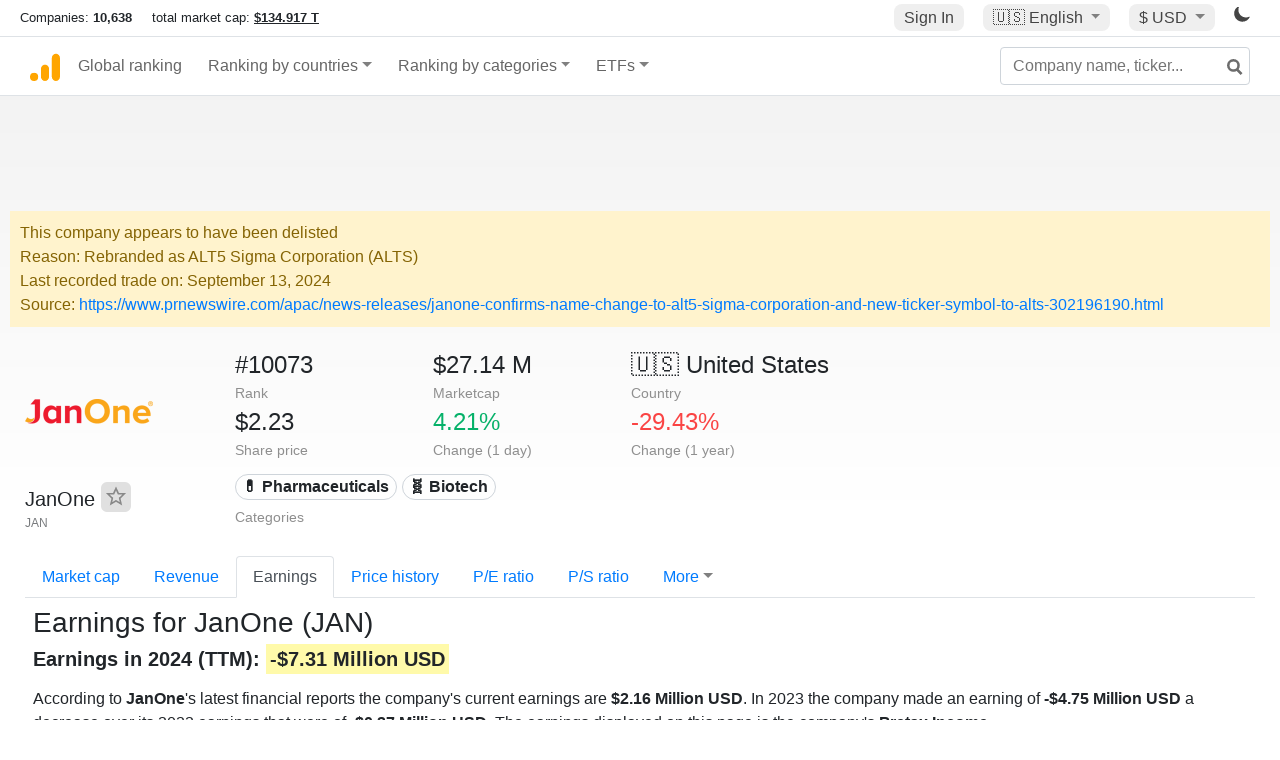

--- FILE ---
content_type: text/html; charset=UTF-8
request_url: https://companiesmarketcap.com/janone/earnings/
body_size: 10593
content:
<!DOCTYPE html>
<html lang="en-US">
<head>
<title>JanOne (JAN) - Earnings</title>
<meta charset="utf-8"/>
<link rel="shortcut icon" href="https://companiesmarketcap.com/favicon.ico" type="image/x-icon">
<link rel="apple-touch-icon" sizes="57x57" href="/img/icons/apple-icon-57x57.png">
<link rel="apple-touch-icon" sizes="60x60" href="/img/icons/apple-icon-60x60.png">
<link rel="apple-touch-icon" sizes="72x72" href="/img/icons/apple-icon-72x72.png">
<link rel="apple-touch-icon" sizes="76x76" href="/img/icons/apple-icon-76x76.png">
<link rel="apple-touch-icon" sizes="114x114" href="/img/icons/apple-icon-114x114.png">
<link rel="apple-touch-icon" sizes="120x120" href="/img/icons/apple-icon-120x120.png">
<link rel="apple-touch-icon" sizes="144x144" href="/img/icons/apple-icon-144x144.png">
<link rel="apple-touch-icon" sizes="152x152" href="/img/icons/apple-icon-152x152.png">
<link rel="apple-touch-icon" sizes="180x180" href="/img/icons/apple-icon-180x180.png">
<link rel="icon" type="image/png" sizes="192x192" href="/img/icons/android-icon-192x192.png">
<link rel="icon" type="image/png" sizes="32x32" href="/img/icons/favicon-32x32.png">
<link rel="icon" type="image/png" sizes="96x96" href="/img/icons/favicon-96x96.png">
<link rel="icon" type="image/png" sizes="16x16" href="/img/icons/favicon-16x16.png">
<link rel="manifest" href="/img/icons/manifest.json">
<link rel="alternate" hreflang="de" href="https://companiesmarketcap.com/de/janone/gewinn/" />
<link rel="alternate" hreflang="fr" href="https://companiesmarketcap.com/fr/janone/benefices/" />
<link rel="alternate" hreflang="en-US" href="https://companiesmarketcap.com/janone/earnings/" />
<link rel="alternate" hreflang="en-IE" href="https://companiesmarketcap.com/eur/janone/earnings/" />
<link rel="alternate" hreflang="en-IN" href="https://companiesmarketcap.com/inr/janone/earnings/" />
<link rel="alternate" hreflang="en-GB" href="https://companiesmarketcap.com/gbp/janone/earnings/" />
<link rel="alternate" hreflang="en-CA" href="https://companiesmarketcap.com/cad/janone/earnings/" />
<link rel="alternate" hreflang="en-AU" href="https://companiesmarketcap.com/aud/janone/earnings/" />
<link rel="alternate" hreflang="en-NZ" href="https://companiesmarketcap.com/nzd/janone/earnings/" />
<link rel="alternate" hreflang="en-HK" href="https://companiesmarketcap.com/hkd/janone/earnings/" />
<link rel="alternate" hreflang="en-SG" href="https://companiesmarketcap.com/sgd/janone/earnings/" />
<link rel="canonical" href="https://companiesmarketcap.com/janone/earnings/" />
<meta property="og:url" content="https://companiesmarketcap.com/janone/earnings/" />
<meta name="robots" content="INDEX,FOLLOW" />
<meta name="msapplication-TileColor" content="#ffffff">
<meta name="msapplication-TileImage" content="/img/icons/ms-icon-144x144.png">
<meta name="theme-color" content="#ffffff">
<meta name="viewport" content="width=device-width, initial-scale=1.0">
<meta http-equiv="content-language" content="en-US">
<meta property="og:title" content="JanOne (JAN) - Earnings"><meta property="og:type" content="website" />
<meta property="og:description" content="Current and historical earnings charts for JanOne. As of December 2025 JanOne's TTM earnings are $2.16 Million USD">
<meta property="og:image" content="https://companiesmarketcap.com/logo.png">
<meta name="description" content="Current and historical earnings charts for JanOne. As of December 2025 JanOne's TTM earnings are $2.16 Million USD">
<link rel="stylesheet" type="text/css" href="/bt-replacement.css?v=9">
<link rel="stylesheet" type="text/css" href="/css/style.css?v=343">
<script>
current_locale = "usd";
current_locale_path = "";

current_marketcap_path = "marketcap";
</script>

<script async src="https://cdn.fuseplatform.net/publift/tags/2/3432/fuse.js"></script></head>
<body class="cmkt" id="cmkt">

<div class="row site-header-row">
    <div class="site-header">
        <span style="display: inline-flex; margin-top: 2px;">
                <span class="max-width-720px-hidden">
                        Companies: <span class="font-weight-bold">10,638</span> &nbsp;&nbsp;&nbsp;
                        total market cap: <span class="font-weight-bold"><a class="total-mcap-link" href="/total-marketcap/">$134.917 T</a></span>
                </span>
        </span>
        <div class="header-actions">
                                        <a class="header-button sign-in-button sign-in" href="#">Sign In</a>
                                

                <div class="dropdown currency-dropdown">
                        <a href="#" class="header-button dropdown-toggle" id="languageDropdown" data-toggle="dropdown" aria-haspopup="true" aria-expanded="false">
                        🇺🇸 <span class="responsive-shown-inline">EN</span><span class="responsive-hidden">English</span>                        </a>
                        <div class="dropdown-menu currency-menu" aria-labelledby="languageDropdown">
                                <a class="dropdown-item" onclick="document.cookie = 'pref_language=DE;  max-age=91536000000; path=/;';" href="/de/janone/gewinn/">🇩🇪 Deutsch</a><a class="dropdown-item" onclick="document.cookie = 'pref_language=FR;  max-age=91536000000; path=/;';" href="/fr/janone/benefices/">🇫🇷 Français</a>                        </div>
                </div>

                <div class="dropdown currency-dropdown">
                        <a href="#" class="header-button dropdown-toggle" id="currencyDropdown" data-toggle="dropdown" aria-haspopup="true" aria-expanded="false">
                        $ USD                        </a>
                        <div class="dropdown-menu currency-menu" aria-labelledby="currencyDropdown">
                                <a class="dropdown-item" onclick="document.cookie = 'pref_currency=EUR;  max-age=91536000000; path=/;';" href="/eur/janone/earnings/"><span class="symbol">€</span><span class="currency-code">EUR</span><span class="currency-flag">🇪🇺</span></a><a class="dropdown-item" onclick="document.cookie = 'pref_currency=INR;  max-age=91536000000; path=/;';" href="/inr/janone/earnings/"><span class="symbol">₹</span><span class="currency-code">INR</span><span class="currency-flag">🇮🇳</span></a><a class="dropdown-item" onclick="document.cookie = 'pref_currency=GBP;  max-age=91536000000; path=/;';" href="/gbp/janone/earnings/"><span class="symbol">£</span><span class="currency-code">GBP</span><span class="currency-flag">🇬🇧</span></a><a class="dropdown-item" onclick="document.cookie = 'pref_currency=CAD;  max-age=91536000000; path=/;';" href="/cad/janone/earnings/"><span class="symbol">$</span><span class="currency-code">CAD</span><span class="currency-flag">🇨🇦</span></a><a class="dropdown-item" onclick="document.cookie = 'pref_currency=AUD;  max-age=91536000000; path=/;';" href="/aud/janone/earnings/"><span class="symbol">$</span><span class="currency-code">AUD</span><span class="currency-flag">🇦🇺</span></a><a class="dropdown-item" onclick="document.cookie = 'pref_currency=NZD;  max-age=91536000000; path=/;';" href="/nzd/janone/earnings/"><span class="symbol">$</span><span class="currency-code">NZD</span><span class="currency-flag">🇳🇿</span></a><a class="dropdown-item" onclick="document.cookie = 'pref_currency=HKD;  max-age=91536000000; path=/;';" href="/hkd/janone/earnings/"><span class="symbol">$</span><span class="currency-code">HKD</span><span class="currency-flag">🇭🇰</span></a><a class="dropdown-item" onclick="document.cookie = 'pref_currency=SGD;  max-age=91536000000; path=/;';" href="/sgd/janone/earnings/"><span class="symbol">$</span><span class="currency-code">SGD</span><span class="currency-flag">🇸🇬</span></a>                        </div>
                </div>
		
                

		<a href="#" class="dark-hidden" id="light-off-btn" title="change to dark mode">
			<svg xmlns="http://www.w3.org/2000/svg" viewBox="0 70 1000 1000" width="16" height="16">
				<path d="M525.3,989.5C241.2,989.5,10,758.3,10,474.1c0-196.8,109.6-373.6,285.9-461.4c7.9-3.9,17.5-2.4,23.7,3.8c6.2,6.2,7.9,15.8,4,23.7c-32.2,65.4-48.5,135.7-48.5,208.9c0,261.4,212.7,474.1,474.1,474.1c74,0,145-16.7,211-49.5c7.9-3.9,17.5-2.4,23.7,3.8c6.3,6.3,7.9,15.8,3.9,23.7C900.5,879,723.3,989.5,525.3,989.5z"></path>
			</svg>
		</a>
		<a href="#" class="dark-shown" id="light-on-btn" title="change to light mode">
			<svg xmlns="http://www.w3.org/2000/svg" viewBox="10 10 220 220" width="16" height="16">
				<path d="M120,189.697c-38.492,0-69.696-31.205-69.696-69.697S81.508,50.303,120,50.303c38.494,0,69.699,31.205,69.699,69.697 S158.494,189.697,120,189.697z M203.975,140L240,120l-36.025-20V140z M36.025,100L0,120l36.025,20V100z M120,240l20-36.025h-40 L120,240z M120,0l-20,36.025h40L120,0z M46.481,165.238l-11.333,39.615l39.616-11.33L46.481,165.238z M165.238,46.477l28.283,28.285 l11.332-39.613L165.238,46.477z M35.148,35.148L46.48,74.762l28.283-28.285L35.148,35.148z M165.238,193.523l39.615,11.33 l-11.332-39.615L165.238,193.523z"/>
			</svg>
		</a>
        </div>
    </div>
</div>
<nav class="navbar nav-bar-companiesmarketcap navbar-expand-lg navbar-light">
  <div class="navbar-collapse-container">
  <button class="navbar-toggler" type="button" data-toggle="collapse" data-target="#navbarSupportedContent" aria-controls="navbarSupportedContent" aria-expanded="false" aria-label="Toggle navigation">
    <span class="navbar-toggler-icon"></span>
  </button>

    <form class="search-form form-inline">
      <input id="search-input" class="form-control search-input" type="search" placeholder="Company name, ticker..." aria-label="Company name, ticker..." autocomplete="off">
      <button onclick="return false;" class="btn-search" type="submit" disabled=""><svg xmlns="http://www.w3.org/2000/svg" viewBox="0 0 14 14" width="18" height="18"><g stroke-width="2" stroke="#6c6c6c" fill="none"><path d="M11.29 11.71l-4-4"></path><circle cx="5" cy="5" r="4"></circle></g></svg></button>
      <div id="typeahead-search-results" class="typeahead-search-results"></div>
    </form>

  <div class="collapse navbar-collapse" id="navbarSupportedContent">

    <a href="/" title="CompaniesMarketCap.com - companies ranked by market capitalization" class="responsive-hidden">
	<div class="companiesmarketcap-logo"></div>
    </a>
    <ul class="navbar-nav">
      <li class="nav-item">
        <a class="nav-link nav-link-companiesmarketcap" href="/">Global ranking</a>
      </li>
      <li class="nav-item dropdown megamenu-li">
       <a class="nav-link nav-link-companiesmarketcap dropdown-toggle" href="#" id="dropdown-countries" data-toggle="dropdown" aria-haspopup="true" aria-expanded="false">Ranking by countries</a>
       <div class="dropdown-menu megamenu" aria-labelledby="dropdown-countries">
        <div class="row">
         <div class="col-sm-6 col-lg-3">
          <h5>America</h5>
          <a class="dropdown-item" href="/usa/largest-companies-in-the-usa-by-market-cap/">🇺🇸 United States</a>
          <a class="dropdown-item" href="/canada/largest-companies-in-canada-by-market-cap/">🇨🇦 Canada</a>
          <a class="dropdown-item" href="/mexico/largest-companies-in-mexico-by-market-cap/">🇲🇽 Mexico</a>
          <a class="dropdown-item" href="/brazil/largest-companies-in-brazil-by-market-cap/">🇧🇷 Brazil</a>
          <a class="dropdown-item" href="/chile/largest-companies-in-chile-by-market-cap/">🇨🇱 Chile</a>
         </div>
         <div class="col-sm-6 col-lg-3 border-left">
          <h5>Europe</h5>
          <a class="dropdown-item" href="/european-union/largest-companies-in-the-eu-by-market-cap/">🇪🇺 European Union</a>
          <a class="dropdown-item" href="/germany/largest-companies-in-germany-by-market-cap/">🇩🇪 Germany</a>
          <a class="dropdown-item" href="/united-kingdom/largest-companies-in-the-uk-by-market-cap/">🇬🇧 United Kingdom</a>
          <a class="dropdown-item" href="/france/largest-companies-in-france-by-market-cap/">🇫🇷 France</a>
          <a class="dropdown-item" href="/spain/largest-companies-in-spain-by-market-cap/">🇪🇸 Spain</a>
          <a class="dropdown-item" href="/netherlands/largest-companies-in-the-netherlands-by-market-cap/">🇳🇱 Netherlands</a>
          <a class="dropdown-item" href="/sweden/largest-companies-in-sweden-by-market-cap/">🇸🇪 Sweden</a>
          <a class="dropdown-item" href="/italy/largest-companies-in-italy-by-market-cap/">🇮🇹 Italy</a>
          <a class="dropdown-item" href="/switzerland/largest-companies-in-switzerland-by-market-cap/">🇨🇭 Switzerland</a>
          <a class="dropdown-item" href="/poland/largest-companies-in-poland-by-market-cap/">🇵🇱 Poland</a>
          <a class="dropdown-item" href="/finland/largest-companies-in-finland-by-market-cap/">🇫🇮 Finland</a>
         </div>
         <div class="col-sm-6 col-lg-3 border-left">
          <h5>Asia</h5>
          <a class="dropdown-item" href="/china/largest-companies-in-china-by-market-cap/">🇨🇳 China</a>
          <a class="dropdown-item" href="/japan/largest-companies-in-japan-by-market-cap/">🇯🇵 Japan</a>
          <a class="dropdown-item" href="/south-korea/largest-companies-in-south-korea-by-market-cap/">🇰🇷 South Korea</a>
          <a class="dropdown-item" href="/hong-kong/largest-companies-in-hong-kong-by-market-cap/">🇭🇰 Hong Kong</a>
          <a class="dropdown-item" href="/singapore/largest-companies-in-singapore-by-market-cap/">🇸🇬 Singapore</a>
          <a class="dropdown-item" href="/indonesia/largest-companies-in-indonesia-by-market-cap/">🇮🇩 Indonesia</a>
          <a class="dropdown-item" href="/india/largest-companies-in-india-by-market-cap/">🇮🇳 India</a>
          <a class="dropdown-item" href="/malaysia/largest-companies-in-malaysia-by-market-cap/">🇲🇾 Malaysia</a>
          <a class="dropdown-item" href="/taiwan/largest-companies-in-taiwan-by-market-cap/">🇹🇼 Taiwan</a>
          <a class="dropdown-item" href="/thailand/largest-companies-in-thailand-by-market-cap/">🇹🇭 Thailand</a>
          <a class="dropdown-item" href="/vietnam/largest-companies-in-vietnam-by-market-cap/">🇻🇳 Vietnam</a>

         </div>
         <div class="col-sm-6 col-lg-3 border-left">
          <h5>Others</h5>
          <a class="dropdown-item" href="/australia/largest-companies-in-australia-by-market-cap/">🇦🇺 Australia</a>
          <a class="dropdown-item" href="/new-zealand/largest-companies-in-new-zealand-by-market-cap/">🇳🇿 New Zealand</a>
          <a class="dropdown-item" href="/israel/largest-companies-in-israel-by-market-cap/">🇮🇱 Israel</a>
          <a class="dropdown-item" href="/saudi-arabia/largest-companies-in-saudi-arabia-by-market-cap/">🇸🇦 Saudi Arabia</a>
          <a class="dropdown-item" href="/turkey/largest-companies-in-turkey-by-market-cap/">🇹🇷 Turkey</a>
          <a class="dropdown-item" href="/russia/largest-companies-in-russia-by-market-cap/">🇷🇺 Russia</a>
          <a class="dropdown-item" href="/south-africa/largest-companies-in-south-africa-by-market-cap/">🇿🇦 South Africa</a>
          <a class="dropdown-item" href="/all-countries/"><strong>&#x3E;&#x3E; All Countries</strong></a>
         </div>
        </div>
       </div>
      </li>
      <li class="nav-item dropdown megamenu-li">
       <a class="nav-link nav-link-companiesmarketcap dropdown-toggle" href="#" id="dropdown-categories" data-toggle="dropdown" aria-haspopup="true" aria-expanded="false">Ranking by categories</a>
       <div class="dropdown-menu megamenu" aria-labelledby="dropdown-categories">
        <div class="row">
         <div class="col-sm-6 col-lg-3">
          <a class="dropdown-item" href="/assets-by-market-cap/">🏆 All assets by Market Cap</a>
          <a class="dropdown-item" href="/automakers/largest-automakers-by-market-cap/">🚗 Automakers</a>
          <a class="dropdown-item" href="/airlines/largest-airlines-by-market-cap/">✈️  Airlines</a>
          <a class="dropdown-item" href="/airports/largest-airport-operating-companies-by-market-cap/">🛫 Airports</a>
          <a class="dropdown-item" href="/aircraft-manufacturers/largest-aircraft-manufacturers-by-market-cap/">✈️  Aircraft manufacturers</a>
          <a class="dropdown-item" href="/banks/largest-banks-by-market-cap/">🏦 Banks</a>
          <a class="dropdown-item" href="/hotels/largest-hotel-companies-by-market-cap/">🏨 Hotels</a>
          <a class="dropdown-item" href="/pharmaceuticals/largest-pharmaceutical-companies-by-market-cap/">💊 Pharmaceuticals</a>
          <a class="dropdown-item" href="/e-commerce/largest-e-commerce-companies-by-market-cap/">🛒 E-Commerce</a>
          <a class="dropdown-item" href="/healthcare/largest-healthcare-companies-by-market-cap/">⚕️ Healthcare</a>
         </div>
         <div class="col-sm-6 col-lg-3 border-left">
          <a class="dropdown-item" href="/delivery-services/largest-delivery-companies-by-market-cap/">📦 Courier services</a>
          <a class="dropdown-item" href="/media-press/largest-media-and-press-companies-by-market-cap/">📰 Media/Press</a>
          <a class="dropdown-item" href="/alcoholic-beverages/largest-alcoholic-beverage-companies-by-market-cap/">🍷 Alcoholic beverages</a>
          <a class="dropdown-item" href="/beverages/largest-beverage-companies-by-market-cap/">🥤 Beverages</a>
          <a class="dropdown-item" href="/clothing/largest-clothing-companies-by-market-cap/">👚 Clothing</a>
          <a class="dropdown-item" href="/mining/largest-mining-companies-by-market-cap/">⛏️ Mining</a>
          <a class="dropdown-item" href="/railways/largest-railways-companies-by-market-cap/">🚂 Railways</a>
          <a class="dropdown-item" href="/insurance/largest-insurance-companies-by-market-cap/">🏦 Insurance</a>
          <a class="dropdown-item" href="/real-estate/largest-real-estate-companies-by-market-cap/">🏠 Real estate</a>
         </div>
         <div class="col-sm-6 col-lg-3 border-left">
          <a class="dropdown-item" href="/ports/largest-port-operating-companies-by-market-cap/">⚓ Ports</a>
          <a class="dropdown-item" href="/professional-services/largest-professional-service-companies-by-market-cap/">💼 Professional services</a>
          <a class="dropdown-item" href="/food/largest-food-companies-by-market-cap/">🍴 Food</a>
          <a class="dropdown-item" href="/restaurant-chains/largest-restaurant-chain-companies-by-market-cap/">🍔 Restaurant chains</a>
          <a class="dropdown-item" href="/software/largest-software-companies-by-market-cap/">‍💻 Software</a>
          <a class="dropdown-item" href="/semiconductors/largest-semiconductor-companies-by-market-cap/">📟 Semiconductors</a>
          <a class="dropdown-item" href="/tobacco/largest-tobacco-companies-by-market-cap/"> 🚬 Tobacco</a>
          <a class="dropdown-item" href="/financial-services/largest-financial-service-companies-by-market-cap/">💳 Financial services</a>
          <a class="dropdown-item" href="/oil-gas/largest-oil-and-gas-companies-by-market-cap/">🛢 Oil&amp;Gas</a>
          <a class="dropdown-item" href="/electricity/largest-electricity-companies-by-market-cap/">🔋 Electricity</a>
         </div>
         <div class="col-sm-6 col-lg-3 border-left">
          <a class="dropdown-item" href="/chemicals/largest-chemical-companies-by-market-cap/">🧪 Chemicals</a>
          <a class="dropdown-item" href="/investment/largest-investment-companies-by-market-cap/">💰 Investment</a>
          <a class="dropdown-item" href="/telecommunication/largest-telecommunication-companies-by-market-cap/">📡 Telecommunication</a>
          <a class="dropdown-item" href="/retail/largest-retail-companies-by-market-cap/">🛍️ Retail</a>
          <a class="dropdown-item" href="/internet/largest-internet-companies-by-market-cap/">🖥️ Internet</a>
          <a class="dropdown-item" href="/construction/largest-construction-companies-by-market-cap/">🏗 Construction</a>
          <a class="dropdown-item" href="/video-games/largest-video-game-companies-by-market-cap/">🎮 Video Game</a>
          <a class="dropdown-item" href="/tech/largest-tech-companies-by-market-cap/">💻 Tech</a>
          <a class="dropdown-item" href="/artificial-intelligence/largest-ai-companies-by-marketcap/">🦾 AI</a>
          <a class="dropdown-item" href="/all-categories/"><strong>&#x3E;&#x3E; All Categories</strong></a>
         </div>
      </div>
      </div>
    </li>

      <li class="nav-item dropdown megamenu-li">
       <a class="nav-link nav-link-companiesmarketcap dropdown-toggle" href="#" id="dropdown-categories" data-toggle="dropdown" aria-haspopup="true" aria-expanded="false">ETFs</a>
       <div class="dropdown-menu megamenu" aria-labelledby="dropdown-categories">
        <div class="row">
         <div class="col-sm-6 col-lg-3">
          <a class="dropdown-item" href="/etfs/largest-etfs-by-marketcap/">🏆 All ETFs</a>
          <a class="dropdown-item" href="/bond-etfs/largest-bond-etfs-by-marketcap/">🏛️ Bond ETFs</a>
          <a class="dropdown-item" href="/dividend-and-income-etfs/largest-dividend-etfs-by-marketcap/">％ Dividend ETFs</a>
          <a class="dropdown-item" href="/bitcoin-etfs/largest-bitcoin-etfs-by-marketcap/">₿ Bitcoin ETFs</a>
          <a class="dropdown-item" href="/ethereum-etfs/largest-ethereum-etfs-by-marketcap/">♢ Ethereum ETFs</a>
          <a class="dropdown-item" href="/cryptocurrency-etfs/largest-crypto-etfs-by-marketcap/">🪙 Crypto Currency ETFs</a>

          <a class="dropdown-item" href="/gold-etfs/largest-gold-etfs-by-marketcap/">🥇 Gold ETFs &amp; ETCs</a>
          <a class="dropdown-item" href="/silver-etfs/largest-silver-etfs-by-marketcap/">🥈 Silver ETFs &amp; ETCs</a>
          <a class="dropdown-item" href="/oil-etfs/largest-oil-etfs-by-marketcap/">🛢️ Oil ETFs &amp; ETCs</a>
          <a class="dropdown-item" href="/commodities-etfs/largest-commodities-etfs-by-marketcap/">🌽 Commodities ETFs &amp; ETNs</a>

          <a class="dropdown-item" href="/emerging-markets-etfs/largest-emerging-markets-etfs-by-marketcap/">📈 Emerging Markets ETFs</a>
          <a class="dropdown-item" href="/small-cap-etfs/largest-small-cap-etfs-by-marketcap/">📉 Small-Cap ETFs</a>
          <a class="dropdown-item" href="/low-volatility-etfs/largest-low-volatility-etfs-by-marketcap/">🛟 Low volatility ETFs</a>
          <a class="dropdown-item" href="/inverse-etfs/largest-inverse-etfs-by-marketcap/">🔄 Inverse/Bear ETFs</a>
          <a class="dropdown-item" href="/leveraged-etfs/largest-leveraged-etfs-by-marketcap/">⬆️ Leveraged ETFs</a>
         </div>
         <div class="col-sm-6 col-lg-3 border-left">
          <a class="dropdown-item" href="/global-etfs/largest-global-etfs-by-marketcap/">🌎 Global/World ETFs</a>
          <a class="dropdown-item" href="/usa-etfs/largest-us-etfs-by-marketcap/">🇺🇸 USA ETFs</a>
          <a class="dropdown-item" href="/sp500-etfs/largest-sp500-etfs-by-marketcap/">🇺🇸 S&amp;P 500 ETFs</a>
          <a class="dropdown-item" href="/dow-jones-etfs/largest-dow-jones-etfs-by-marketcap/">🇺🇸 Dow Jones ETFs</a>
          <a class="dropdown-item" href="/europe-etfs/largest-europe-etfs-by-marketcap/">🇪🇺 Europe ETFs</a>
          <a class="dropdown-item" href="/china-etfs/largest-china-etfs-by-marketcap/">🇨🇳 China ETFs</a>
          <a class="dropdown-item" href="/japan-etfs/largest-japan-etfs-by-marketcap/">🇯🇵 Japan ETFs</a>
          <a class="dropdown-item" href="/india-etfs/largest-india-etfs-by-marketcap/">🇮🇳 India ETFs</a>
          <a class="dropdown-item" href="/united-kingdom-etfs/largest-uk-etfs-by-marketcap/">🇬🇧 UK ETFs</a>
          <a class="dropdown-item" href="/germany-etfs/largest-germany-etfs-by-marketcap/">🇩🇪 Germany ETFs</a>
          <a class="dropdown-item" href="/france-etfs/largest-france-etfs-by-marketcap/">🇫🇷 France ETFs</a>
         </div>
         <div class="col-sm-6 col-lg-3 border-left">
          <a class="dropdown-item" href="/mining-etfs/largest-mining-etfs-by-marketcap/">⛏️ Mining ETFs</a>
          <a class="dropdown-item" href="/gold-mining-etfs/largest-gold-mining-etfs-by-marketcap/">⛏️ Gold Mining ETFs</a>
          <a class="dropdown-item" href="/silver-mining-etfs/largest-silver-mining-etfs-by-marketcap/">⛏️ Silver Mining ETFs</a>
          <a class="dropdown-item" href="/biotech-etfs/largest-biotech-etfs-by-marketcap/">🧬 Biotech ETFs</a>
          <a class="dropdown-item" href="/tech-etfs/largest-tech-etfs-by-marketcap/">👩‍💻 Tech ETFs</a>
          <a class="dropdown-item" href="/real-estate-etfs/largest-real-estate-etfs-by-marketcap/">🏠 Real Estate ETFs</a>
          <a class="dropdown-item" href="/healthcare-etfs/largest-healthcare-etfs-by-marketcap/">⚕️ Healthcare ETFs</a>
          <a class="dropdown-item" href="/energy-etfs/largest-energy-etfs-by-marketcap/">⚡ Energy ETFs</a>
          <a class="dropdown-item" href="/renewable-energy-etfs/largest-clean-energy-etfs-by-marketcap/">🌞 Renewable Energy ETFs</a>
          <a class="dropdown-item" href="/insurance-etfs/largest-insurance-etfs-by-marketcap/">🛡️ Insurance ETFs</a>
          <a class="dropdown-item" href="/water-etfs/largest-water-etfs-by-marketcap/">🚰 Water ETFs</a>
          <a class="dropdown-item" href="/food-and-beverage-etfs/largest-food-and-beverage-etfs-by-marketcap/">🍴 Food &amp; Beverage ETFs</a>
          <a class="dropdown-item" href="/socially-responsible-etfs/largest-socially-responsible-etfs-by-marketcap/">🌱 Socially Responsible ETFs</a>

         </div>
         <div class="col-sm-6 col-lg-3 border-left">
            <a class="dropdown-item" href="/infrastructure-etfs/largest-infrastructure-etfs-by-marketcap/">🛣️ Infrastructure ETFs</a>
            <a class="dropdown-item" href="/innovation-etfs/largest-innovation-etfs-by-marketcap/">💡 Innovation ETFs</a>
            <a class="dropdown-item" href="/semiconductors-etfs/largest-semiconductors-etfs-by-marketcap/">📟 Semiconductors ETFs</a>
            <a class="dropdown-item" href="/aerospace-defense-etfs/largest-aerospace-and-defense-etfs-by-marketcap/">🚀 Aerospace &amp; Defense ETFs</a>
            <a class="dropdown-item" href="/cybersecurity-etfs/largest-cybersecurity-etfs-by-marketcap/">🔒 Cybersecurity ETFs</a>
            <a class="dropdown-item" href="/artificial-intelligence-etfs/largest-ai-etfs-by-marketcap/">🦾 Artificial Intelligence ETFs</a>
         </div>
      </li>
      <li class="nav-item dropdown megamenu-li max-width-650px-shown">
        <a class="nav-link nav-link-companiesmarketcap" href="/watchlist/"><img class="fav-icon dark-shown" alt="favorite icon" src="/img/fav.svg?v=3"><img class="fav-icon dark-hidden" alt="favorite icon" src="/img/fav4.svg?v=3"> Watchlist</a>
        <a class="nav-link nav-link-companiesmarketcap" href="/account/"><img class="account-icon dark-shown" alt="favorite icon" src="/img/account.svg?v=3"><img class="account-icon dark-hidden" alt="favorite icon" src="/img/account4.svg?v=3"> Account</a>
      </li>
    
    </ul>    </div>
  </div>
</nav>


<div align="center">
<div style="min-height:90px;"><div data-fuse="23022329499"></div> <div class="recoverub-container hidden"></div> </div></div>

<div class="table-container">
<div class="alert-warning alert-warning-delisted" role="alert">
	<span style="padding-left: 0px;">This company appears to have been delisted</span><br/>
	Reason: Rebranded as ALT5 Sigma Corporation (ALTS)<br/>
        Last recorded trade on: September 13, 2024<br/>	Source: <a href="https://www.prnewswire.com/apac/news-releases/janone-confirms-name-change-to-alt5-sigma-corporation-and-new-ticker-symbol-to-alts-302196190.html">https://www.prnewswire.com/apac/news-releases/janone-confirms-name-change-to-alt5-sigma-corporation-and-new-ticker-symbol-to-alts-302196190.html</a><br/>
</div>
    <div class="row">
        <div class="col-lg-2">
	    <div class="company-logo-container">
		<img loading="lazy" class="company-profile-logo" title="JanOne Logo" alt="JanOne Logo" src="/img/company-logos/256/JAN.webp" data-img-path="/img/company-logos/256/JAN.webp" data-img-dark-path="/img/company-logos/256/JAN_BIG.D.webp">            </div>
            <div class="company-title-container">
	    	<div class="company-name ">JanOne <button class="fav-btn" href="#" data-type="company" data-id="1984"><img alt="favorite icon" src="/img/fav3.svg?v3" data-id="1984"></button>            </div>
            	<div class="company-code">JAN</div>
	    </div>
        </div>
        <div class="col-lg-6">
	    <div class="row">
		    <div class="info-box"><div class="line1">#10073</div><div class="line2">Rank</div></div>
		    <div class="info-box"><div class="line1">$27.14 M</div><div class="line2">Marketcap</div></div>
		    <div class="info-box"><div class="line1"><a href="/usa/largest-companies-in-the-usa-by-market-cap/">🇺🇸<span class="responsive-hidden"> United States</span></a></div><div class="line2">Country</div></div>
	    </div>
	    <div class="row">
		    <div class="info-box"><div class="line1">$2.23</div><div class="line2">Share price</div></div>
		    <div class="info-box"><div class="line1"><span class="percentage-green">4.21%</span></div><div class="line2">Change (1 day)</div></div>
		    <div class="info-box"><div class="line1"><span class="percentage-red">-29.43%</span></div><div class="line2">Change (1 year)</div></div>
	    </div>
<div class="info-box categories-box">
<div class="line1">
<a href="/pharmaceuticals/largest-pharmaceutical-companies-by-market-cap/" class="badge badge-light category-badge">💊 Pharmaceuticals</a><a href="/biotech/largest-companies-by-market-cap/" class="badge badge-light category-badge">🧬 Biotech</a></div>
<div class="line2">Categories</div>
</div>

        </div>

	    </div>

    <ul class="profile-nav nav nav-tabs mt-4">
  <li class="nav-item">          <a class="nav-link" href="/janone/marketcap/">Market cap</a>  </li>  <li class="nav-item">          <a class="nav-link" href="/janone/revenue/">Revenue</a>  </li>  <li class="nav-item">          <a class="nav-link active" href="/janone/earnings/">Earnings</a>  </li>  <li class="nav-item">          <a class="nav-link tab-medium-hide" href="/janone/stock-price-history/">Price history</a>  </li>  <li class="nav-item">          <a class="nav-link tab-medium-hide" href="/janone/pe-ratio/">P/E ratio</a>  </li>  <li class="nav-item">          <a class="nav-link tab-medium-hide" href="/janone/ps-ratio/">P/S ratio</a>  </li>  <li class="nav-item dropdown position-relative">
    <a class="nav-link dropdown-toggle" data-toggle="dropdown" href="#" role="button" aria-haspopup="true" aria-expanded="false">More</a>
    <div class="dropdown-menu profile-dropdown">
        <a class="dropdown-item tab-medium-show" href="/janone/stock-price-history/">Price history</a>
<a class="dropdown-item tab-medium-show" href="/janone/pe-ratio/">P/E ratio</a>
<a class="dropdown-item tab-medium-show" href="/janone/ps-ratio/">P/S ratio</a>
<a class="dropdown-item" href="/janone/pb-ratio/">P/B ratio</a>
<a class="dropdown-item" href="/janone/operating-margin/">Operating margin</a>
<a class="dropdown-item" href="/janone/eps/">EPS</a>
<a class="dropdown-item" href="/janone/stock-splits/">Stock Splits</a>
<a class="dropdown-item" href="/janone/shares-outstanding/">Shares outstanding</a>
<a class="dropdown-item" href="/janone/failure-to-deliver/">Fails to deliver</a>
<a class="dropdown-item" href="/janone/total-assets/">Total assets</a>
<a class="dropdown-item" href="/janone/total-liabilities/">Total liabilities</a>
<a class="dropdown-item" href="/janone/total-debt/">Total debt</a>
<a class="dropdown-item" href="/janone/cash-on-hand/">Cash on Hand</a>
<a class="dropdown-item" href="/janone/net-assets/">Net Assets</a>    </div>
  </li>
</ul>

    <div class="profile-container pt-3">
	<h1>Earnings for JanOne (JAN)</h1>
			<h2><strong>Earnings in 2024 (TTM):  <span class="background-ya">-$7.31 Million USD</span></strong></h2>
		<p class="mt-2">
According to <strong>JanOne</strong>'s latest financial reports the company's current earnings  are <strong>$2.16 Million USD</strong>. In 2023 the company made an earning of <strong>-$4.75 Million USD</strong> a decrease over its 2022 earnings that were of <strong>-$0.37 Million USD</strong>.  The earnings displayed on this page is the company's <strong>Pretax Income</strong>. 	</p>

    <div>
        <h2 class="big">Earnings history for JanOne from 1996 to 2024</h2>
        <svg id="marketcapchart" class="companiesmarketcap-chart" height="550" width="100%" xmlns:svg="http://www.w3.org/2000/svg" xmlns="http://www.w3.org/2000/svg"></svg>
    </div>
<div align="center" style="margin-bottom: 10px;margin-top: 10px;"><!-- GAM 71161633/JWSRV_companiesmarketcap/comp_incontent_1 -->
<div data-fuse="23022329508"></div></div>
    <h3>Annual earnings</h3>
    <div style="overflow-y: scroll;">
	    <table class="table" style="width:100%">
	        <thead>
	            <tr>
	                <th>Year</th>
					<th>Earnings</th>
					<th>Change</th>
				</tr>
			</thead>
			<tbody>
<tr><td><span class="year">2024</span> (TTM) <img class="ttm-dates-info-icon info-icon tooltip-title responsive-hidden" tooltip-position="right" tooltip-title="1 Jul 2023 - 30 Jun 2024" src="/img/info-icon-grey.svg"></td><td>-$7.31 Million</td><td class="percentage-green">54%</td></tr><tr><td><span class="year">2023</span> <img class="ttm-dates-info-icon info-icon tooltip-title responsive-hidden" tooltip-position="right" tooltip-title="1 Jan 2023 - 31 Dec 2023" src="/img/info-icon-grey.svg"></td><td>-$4.75 Million</td><td class="percentage-green">1189.67%</td></tr><tr><td><span class="year">2022</span> <img class="ttm-dates-info-icon info-icon tooltip-title responsive-hidden" tooltip-position="right" tooltip-title="1 Jan 2022 - 31 Dec 2022" src="/img/info-icon-grey.svg"></td><td>-$0.37 Million</td><td class="percentage-red">-97.36%</td></tr><tr><td><span class="year">2021</span> <img class="ttm-dates-info-icon info-icon tooltip-title responsive-hidden" tooltip-position="right" tooltip-title="1 Jan 2021 - 31 Dec 2021" src="/img/info-icon-grey.svg"></td><td>-$13.96 Million</td><td class="percentage-green">42.22%</td></tr><tr><td><span class="year">2020</span> <img class="ttm-dates-info-icon info-icon tooltip-title responsive-hidden" tooltip-position="right" tooltip-title="1 Jan 2020 - 31 Dec 2020" src="/img/info-icon-grey.svg"></td><td>-$9.82 Million</td><td class="percentage-red">-21%</td></tr><tr><td><span class="year">2019</span> <img class="ttm-dates-info-icon info-icon tooltip-title responsive-hidden" tooltip-position="right" tooltip-title="1 Jan 2019 - 31 Dec 2019" src="/img/info-icon-grey.svg"></td><td>-$12.43 Million</td><td class="percentage-green">93.02%</td></tr><tr><td><span class="year">2018</span> <img class="ttm-dates-info-icon info-icon tooltip-title responsive-hidden" tooltip-position="right" tooltip-title="1 Jan 2018 - 31 Dec 2018" src="/img/info-icon-grey.svg"></td><td>-$6.44 Million</td><td class="percentage-red">-247.64%</td></tr><tr><td><span class="year">2017</span> <img class="ttm-dates-info-icon info-icon tooltip-title responsive-hidden" tooltip-position="right" tooltip-title="1 Jan 2017 - 31 Dec 2017" src="/img/info-icon-grey.svg"></td><td>$4.36 M</td><td class="percentage-red">-1000.83%</td></tr><tr><td><span class="year">2016</span> <img class="ttm-dates-info-icon info-icon tooltip-title responsive-hidden" tooltip-position="right" tooltip-title="1 Jan 2016 - 31 Dec 2016" src="/img/info-icon-grey.svg"></td><td>-$0.49 Million</td><td class="percentage-red">-88.62%</td></tr><tr><td><span class="year">2015</span> <img class="ttm-dates-info-icon info-icon tooltip-title responsive-hidden" tooltip-position="right" tooltip-title="1 Jan 2015 - 31 Dec 2015" src="/img/info-icon-grey.svg"></td><td>-$4.26 Million</td><td class="percentage-red">-414.34%</td></tr><tr><td><span class="year">2014</span> <img class="ttm-dates-info-icon info-icon tooltip-title responsive-hidden" tooltip-position="right" tooltip-title="1 Jan 2014 - 31 Dec 2014" src="/img/info-icon-grey.svg"></td><td>$1.35 M</td><td class="percentage-red">-70.52%</td></tr><tr><td><span class="year">2013</span> <img class="ttm-dates-info-icon info-icon tooltip-title responsive-hidden" tooltip-position="right" tooltip-title="1 Jan 2013 - 31 Dec 2013" src="/img/info-icon-grey.svg"></td><td>$4.59 M</td><td class="percentage-red">-314.79%</td></tr><tr><td><span class="year">2012</span> <img class="ttm-dates-info-icon info-icon tooltip-title responsive-hidden" tooltip-position="right" tooltip-title="1 Jan 2012 - 31 Dec 2012" src="/img/info-icon-grey.svg"></td><td>-$2.14 Million</td><td class="percentage-red">-129.59%</td></tr><tr><td><span class="year">2011</span> <img class="ttm-dates-info-icon info-icon tooltip-title responsive-hidden" tooltip-position="right" tooltip-title="1 Jan 2011 - 31 Dec 2011" src="/img/info-icon-grey.svg"></td><td>$7.22 M</td><td class="percentage-green">97.48%</td></tr><tr><td><span class="year">2010</span> <img class="ttm-dates-info-icon info-icon tooltip-title responsive-hidden" tooltip-position="right" tooltip-title="1 Jan 2010 - 31 Dec 2010" src="/img/info-icon-grey.svg"></td><td>$3.65 M</td><td class="percentage-red">-268.14%</td></tr><tr><td><span class="year">2009</span> <img class="ttm-dates-info-icon info-icon tooltip-title responsive-hidden" tooltip-position="right" tooltip-title="1 Jan 2009 - 31 Dec 2009" src="/img/info-icon-grey.svg"></td><td>-$2.18 Million</td><td class="percentage-red">-154.65%</td></tr><tr><td><span class="year">2008</span> <img class="ttm-dates-info-icon info-icon tooltip-title responsive-hidden" tooltip-position="right" tooltip-title="1 Jan 2008 - 31 Dec 2008" src="/img/info-icon-grey.svg"></td><td>$3.98 M</td><td class="percentage-red">-5.37%</td></tr><tr><td><span class="year">2007</span> <img class="ttm-dates-info-icon info-icon tooltip-title responsive-hidden" tooltip-position="right" tooltip-title="1 Jan 2007 - 31 Dec 2007" src="/img/info-icon-grey.svg"></td><td>$4.2 M</td><td></td></tr><tr><td><span class="year">2005</span> <img class="ttm-dates-info-icon info-icon tooltip-title responsive-hidden" tooltip-position="right" tooltip-title="1 Jan 2005 - 31 Dec 2005" src="/img/info-icon-grey.svg"></td><td>-$0.15 Million</td><td class="percentage-red">-86.67%</td></tr><tr><td><span class="year">2004</span> <img class="ttm-dates-info-icon info-icon tooltip-title responsive-hidden" tooltip-position="right" tooltip-title="1 Jan 2004 - 31 Dec 2004" src="/img/info-icon-grey.svg"></td><td>-$1.11 Million</td><td class="percentage-red">-37.86%</td></tr><tr><td><span class="year">2003</span> <img class="ttm-dates-info-icon info-icon tooltip-title responsive-hidden" tooltip-position="right" tooltip-title="1 Jan 2003 - 31 Dec 2003" src="/img/info-icon-grey.svg"></td><td>-$1.78 Million</td><td class="percentage-red">-201.89%</td></tr><tr><td><span class="year">2002</span> <img class="ttm-dates-info-icon info-icon tooltip-title responsive-hidden" tooltip-position="right" tooltip-title="1 Jan 2002 - 31 Dec 2002" src="/img/info-icon-grey.svg"></td><td>$1.74 M</td><td class="percentage-red">-64.08%</td></tr><tr><td><span class="year">2001</span> <img class="ttm-dates-info-icon info-icon tooltip-title responsive-hidden" tooltip-position="right" tooltip-title="1 Jan 2001 - 31 Dec 2001" src="/img/info-icon-grey.svg"></td><td>$4.85 M</td><td class="percentage-green">147.07%</td></tr><tr><td><span class="year">2000</span> <img class="ttm-dates-info-icon info-icon tooltip-title responsive-hidden" tooltip-position="right" tooltip-title="1 Jan 2000 - 31 Dec 2000" src="/img/info-icon-grey.svg"></td><td>$1.96 M</td><td></td></tr><tr><td><span class="year">1997</span> <img class="ttm-dates-info-icon info-icon tooltip-title responsive-hidden" tooltip-position="right" tooltip-title="1 Jan 1997 - 31 Dec 1997" src="/img/info-icon-grey.svg"></td><td>-$0.49 Million</td><td class="percentage-red">-92.81%</td></tr><tr><td><span class="year">1996</span> <img class="ttm-dates-info-icon info-icon tooltip-title responsive-hidden" tooltip-position="right" tooltip-title="1 Jan 1996 - 31 Dec 1996" src="/img/info-icon-grey.svg"></td><td>-$6.8 Million</td><td></td></tr>                </tbody>
	    </table>
        </div>

<div align="center" style="margin-bottom: 10px;margin-top: 10px;"><!-- GAM 71161633/JWSRV_companiesmarketcap/comp_incontent_1 -->
<div data-fuse="23022329508"></div></div><h3>Earnings for similar companies or competitors</h3><div style="overflow-y: scroll;">    <table class="table w-100">        <thead>                <tr>                    <th>Company</th>                        <th>Earnings</th>                        <th>Earnings <span class="responsive-hidden">difference</span><span class="responsive-shown">diff.</span></th>                        <th>Country</th>                    </tr>                </thead>                <tbody><tr><td class="name-td"><a href="/janone/earnings/"><div class="float-left pt-1"><img loading="lazy" class="company-logo" alt="JanOne Logo" src="/img/company-logos/64/JAN.webp" data-img-path="/img/company-logos/64/JAN.webp" data-img-dark-path="/img/company-logos/64/JAN.D.webp"></div><div class="name-div"><div class="company-name">JanOne</div><div class="company-code"><span class="rank d-none"></span>JAN</div></div></a></td><td>-$7.31 Million</td><td><span class="percentage-green"> 0.00%</span></td><td>🇺🇸 <span class="responsive-hidden">USA</span></td></tr>            </tbody>    </table></div>

    </div>

<script src="/js/chart1.js?v=39"></script>
<script type="text/javascript">
data = {"2024":-7309000,"2023":-4746000,"2022":-368000,"2021":-13960000,"2020":-9816000,"2019":-12425000,"2018":-6437000,"2017":4360000,"2016":-484000,"2015":-4253000,"2014":1353000,"2013":4590000,"2012":-2137000,"2011":7222000,"2010":3657000,"2009":-2175000,"2008":3980000,"2007":4206000,"2005":-147000,"2004":-1103000,"2003":-1775000,"2002":1742000,"2001":4850000,"2000":1963000,"1997":-489000,"1996":-6799000};
var chart1 = new CmcChart();
chart1.dateFormat = 'y';
chart1.currencySymbol = '$';
chart1.loadChart(document.getElementById('marketcapchart'), data);
</script>


</div>

<div align="center" style="margin-top: 10px;">
<!-- GAM 71161633/JWSRV_companiesmarketcap/home_incontent_4 -->
        <div data-fuse="23022329505"></div></div>

<div class="footer-container">
	<div class="footer-section">
		<div class="footer row">
			<div class="col-sm-6">
				<h4>What is the market capitalization of a company?</h4>
				<p>The market capitalization sometimes referred as Marketcap, is the value of a publicly listed company. <br/>
				In most cases it can be easily calculated by multiplying the share price with the amount of outstanding shares. </p>
				<h4>DISCLAIMER</h4>
                                <p>
                                CompaniesMarketCap is not associated in any way with CoinMarketCap.com<br/>
				Stock prices are delayed, the delay can range from a few minutes to several hours. <br/>
				Company logos are from the <a class="text-underline" href="https://companieslogo.com">CompaniesLogo.com logo database</a> and belong to their respective copyright holders. Companies Marketcap displays them for editorial purposes only. </p>
			</div>

			<div class="col-sm-6">
				<h4>Contact</h4>
                                For inquiries or if you want to report a problem write to <span class="contact-email">hel<span class="hidden">nospam</span>lo@8market<span class="hidden">(nospam)</span>cap.com</span>                                <br/>
				<br/>
				<h4>Links</h4>
				<p>- <a class="text-underline" href="/privacy/">Privacy policy</a></p>
				<p>- <a class="text-underline" href="/terms-of-service/">Terms and conditions</a></p>

                                <p class="social-media-icons"><a href="https://www.facebook.com/CompaniesMarketCap/" title="Companies Market Cap Facebook page">
<svg xmlns="http://www.w3.org/2000/svg" width="20" height="20" viewBox="0 0 155 155">
<path d="M89.584,155.139V84.378h23.742l3.562-27.585H89.584V39.184 c0-7.984,2.208-13.425,13.67-13.425l14.595-0.006V1.08C115.325,0.752,106.661,0,96.577,0C75.52,0,61.104,12.853,61.104,36.452 v20.341H37.29v27.585h23.814v70.761H89.584z"></path>
</svg></a>

<a href="https://twitter.com/CompaniesMarke1" title="Companies Market Cap Twitter account">
<svg xmlns="http://www.w3.org/2000/svg" width="20" height="20" viewBox="80 75 250 250"><rect fill="none" width="30" height="30"></rect><path d="M153.62,301.59c94.34,0,145.94-78.16,145.94-145.94,0-2.22,0-4.43-.15-6.63A104.36,104.36,0,0,0,325,122.47a102.38,102.38,0,0,1-29.46,8.07,51.47,51.47,0,0,0,22.55-28.37,102.79,102.79,0,0,1-32.57,12.45,51.34,51.34,0,0,0-87.41,46.78A145.62,145.62,0,0,1,92.4,107.81a51.33,51.33,0,0,0,15.88,68.47A50.91,50.91,0,0,1,85,169.86c0,.21,0,.43,0,.65a51.31,51.31,0,0,0,41.15,50.28,51.21,51.21,0,0,1-23.16.88,51.35,51.35,0,0,0,47.92,35.62,102.92,102.92,0,0,1-63.7,22A104.41,104.41,0,0,1,75,278.55a145.21,145.21,0,0,0,78.62,23"></path></svg></a>
</p>
                                <p>
                                &#169; 2025 CompaniesMarketcap.com
                                </p>
			</div>
		</div>
	</div>
</div>

<script src="/js/script.js?v=81"></script>
<div id="popup-container" class="popup-container hidden"></div>
<script src="/js/account.js?v22"></script><script src="/clever_ads.js"></script>
<script>

ubRecovered = false;
function recoveUB() {
        var xi = 0;
        if(!ubRecovered) {
                ubRecovered = true;
                document.querySelectorAll('.recoverub-container').forEach(recoverContainer => {
                        recoverContainer.classList.remove("hidden");

                        //const isMobile = /iPhone|iPad|iPod|Android/i.test(navigator.userAgent);
                        //const isMobile = true;
                                                // Use json_encode for safe embedding
                        recoverContainer.innerHTML = "<br\/>Ad<span class=\"responsive-hidden\">vertisement<\/span>: <a rel=\"sponsored nofollow\" class=\"text-underline\" href=\"\/gotopage\/companieslogo\">Get <strong>API access<\/strong> to the logos of Stocks and ETFs<\/a><br\/><br\/>";
                });
        }
}


var ub0802dwds = 1;
if(document.getElementById('Sssa9sanbOsnbq723')){
        ub0802dwds = 0;
} else {
        recoveUB();
}

(function detectUB(callback) {
  var flaggedURL = 'https://static.getclicky.com/js';

        var request = new Request(flaggedURL, {
        method: 'GET',
        mode: 'no-cors',
        });
        fetch(request)
        .then(function(response) {
        if (response.status === 200 ) {
                callback(false);
        }
        })
        .catch(function(error) {
                callback(true);
        });
        })(function(usingAdblock) {
                if(usingAdblock) {
                        ub0802dwds = 2;
                        recoveUB();
                        console.log('using adblock');
                }
        })

	function ae6dd7anadbac(siteID) {
		var uuid = '';
		try {
			if(localStorage.getItem("UUID-ae6dd7anadbac") == undefined) {
				localStorage.setItem("UUID-ae6dd7anadbac", window.crypto.randomUUID());
			}

			uuid = localStorage.getItem("UUID-ae6dd7anadbac");
		} catch(error) {}

		var timeOffset = '';
		try {
			timeOffset = new Date().getTimezoneOffset()
		} catch(error) {}

		var userLang = ''; 
		try {
			userLang = navigator.language || navigator.userLanguage; 
		} catch(error) {}

		var payload = {
			"siteID" : siteID,
			"uuid" : uuid,
			"referrer" : document.referrer,
			"url" : window.location.href,
			"screen_height": window.screen.height,
			"screen_width": window.screen.width,
			"timeOffset": timeOffset,
			"userLang": userLang,
			"blocker" : ub0802dwds
		};

		fetch("https://apewisdom.io/c/", {
			method: "POST",
			body: JSON.stringify(payload),
			headers: {
				"Content-type": "application/json; charset=UTF-8"
			}
		});
	}

	setTimeout("ae6dd7anadbac('CMC')", 625);
</script>
<!-- generation time: 0.005277156829834 --></body>
</html>


--- FILE ---
content_type: text/html; charset=utf-8
request_url: https://www.google.com/recaptcha/api2/aframe
body_size: 267
content:
<!DOCTYPE HTML><html><head><meta http-equiv="content-type" content="text/html; charset=UTF-8"></head><body><script nonce="3IRxMUeMNvvaeIvW3AdNbw">/** Anti-fraud and anti-abuse applications only. See google.com/recaptcha */ try{var clients={'sodar':'https://pagead2.googlesyndication.com/pagead/sodar?'};window.addEventListener("message",function(a){try{if(a.source===window.parent){var b=JSON.parse(a.data);var c=clients[b['id']];if(c){var d=document.createElement('img');d.src=c+b['params']+'&rc='+(localStorage.getItem("rc::a")?sessionStorage.getItem("rc::b"):"");window.document.body.appendChild(d);sessionStorage.setItem("rc::e",parseInt(sessionStorage.getItem("rc::e")||0)+1);localStorage.setItem("rc::h",'1765332760083');}}}catch(b){}});window.parent.postMessage("_grecaptcha_ready", "*");}catch(b){}</script></body></html>

--- FILE ---
content_type: text/plain
request_url: https://rtb.openx.net/openrtbb/prebidjs
body_size: -86
content:
{"id":"4f408956-5417-41c6-a986-eef1b272a7f2","nbr":0}